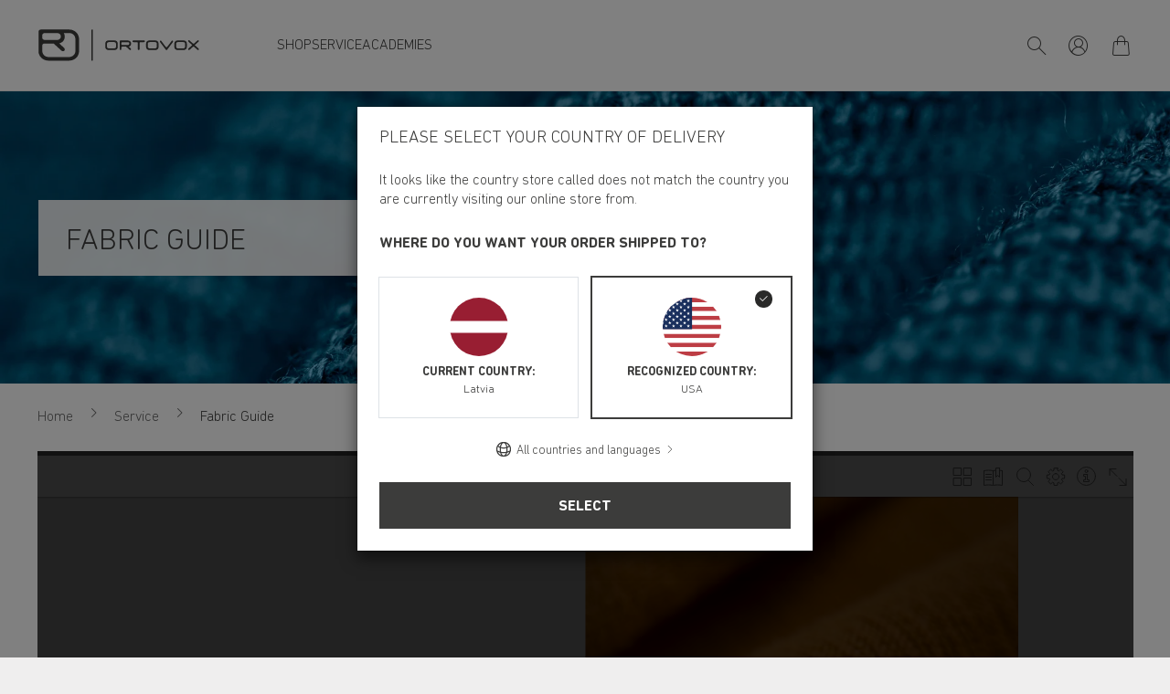

--- FILE ---
content_type: text/html; charset=UTF-8
request_url: https://www.ortovox.com/ORTOVOX/catalogs/materiallexikon-2324/en/index.html
body_size: 1734
content:
<!DOCTYPE html>
<html>
<head>
	<meta http-equiv="Content-Type" content="text/html, charset=utf-8" />
    <meta name="viewport" content="width=device-width, initial-scale=1.0, minimum-scale=1.0, maximum-scale=1.0, user-scalable=no" />
    <meta http-equiv="x-ua-compatible" content="IE=edge" />

    <meta name="title" content="ORTOVOX MATERIAL LEXICON EN" />
    <meta name="description" content="ORTOVOX MATERIAL LEXICON EN" />

    <meta property="og:title" content="ORTOVOX MATERIAL LEXICON EN" />
    <meta property="og:description" content="ORTOVOX MATERIAL LEXICON EN" />
    <meta property="og:image" content="blaetterkatalog/img/socialmedia_icon.png" />

	<title>ORTOVOX MATERIAL LEXICON EN</title>
	
	<script async src="https://www.googletagmanager.com/gtag/js?id=GA-254125863"></script>
	<script>
	  window.dataLayer = window.dataLayer || [];
	  function gtag(){dataLayer.push(arguments);}
	  gtag('js', new Date());
	  gtag('config', 'GA-254125863');
	//  gtag('config', 'GA-254125863', { 'debug_mode':true });
	</script>

	<script>
			var initialisedTracking = false;
			function loadGAonConsent(){
			initialisedTracking = true;
			}
			
			function trackEvent(action, parameter, catalog) {
				if(JSON.parse(localStorage.getItem("DM_prefs"))["accept_cookies"] == true){
					if(initialisedTracking == false) {
						loadGAonConsent();
					}	
					gtag('event', 'bkEvent', {
						bkAction: action,
						parameter: parameter,
						catalog: catalog
					});
				}
			}
	</script>
</head>

<body style="background-color: #e0e0e0">

    <noscript>
        <style>
            #nojs_error {
                position: relative;
                font-family: Verdana, sans-serif;
                text-align: center;
                top: 40px;
                width: 450px;
                margin: 0 auto; 
                border: 2px solid #fcb814;
                border-radius: 18px;
                color: #888888;
                font-size: 13px; }
            #nojs_error p {
                text-align: left;
                padding: 5px 20px; }
        </style>

        <div id="nojs_error">
            <h1>Online Bl&auml;ttern</h1>
            <h2>Bl&auml;tterkatalog.de ist die L&ouml;sung f&uuml;r Digitales Publishing.</h2><br/>
            <p><b>Der Bl&auml;tterkatalog ben&ouml;tigt Javascript.</b><br/> Bitte aktivieren Sie Javascript in Ihren Browser-Einstellungen.</p>
            <p><b>The Bl&auml;tterkatalog requires Javascript.</b><br/> Please activate Javascript in your browser settings.</p><br/>
            <a style="text-decoration: none;" href="http://www.blaetterkatalog.de">&copy; COMINTO GmbH</a> <br/>
			<small>(BK601521303)</small>
        </div>
    </noscript>

    <script type="text/javascript">

        document.bk_parameter = {
			mapTypeConfig: {
                add2cart: {
                    requester: "auto",
					tooltip: true
                },

                gotolink: {
                    requester: "auto",
					tooltip: true
                }
            },
            catalog:        "ORTOVOX_MATERIALSGLOSSARY_W2324_EN::catalog",
            lang:           "en::lang",
            startpage:      "::startpage",
            searchQuery:    "::searchquery",
			imprintUrl:     "https://www.ortovox.com/de-en/imprint",
            legalNoticeUrl: "https://www.ortovox.com/de-en/privacy",
			useCookieHint:	"true",
			youtubeNoCookieMode: false,
            rasterfariMode: true,
			colorPrimary:	"#6F6F6F",
			gradientTop:    "#E0E0E0",
			gradientBottom:	"#E0E0E0",
			background:		"",
			help_enabled: 	"(true)",
			language_menu_enabled: "(true)",
			overrideDefaultLang: true,
			autoplay: 		"false::autoplay"
        };
        document.write('<script type="text/javascript" src="blaetterkatalog/script/bk_start.js"><' + '/script>');
    </script>
</body>
</html>



--- FILE ---
content_type: text/html; charset=UTF-8
request_url: https://www.ortovox.com/ORTOVOX/catalogs/materiallexikon-2324/en/index.html
body_size: 1734
content:
<!DOCTYPE html>
<html>
<head>
	<meta http-equiv="Content-Type" content="text/html, charset=utf-8" />
    <meta name="viewport" content="width=device-width, initial-scale=1.0, minimum-scale=1.0, maximum-scale=1.0, user-scalable=no" />
    <meta http-equiv="x-ua-compatible" content="IE=edge" />

    <meta name="title" content="ORTOVOX MATERIAL LEXICON EN" />
    <meta name="description" content="ORTOVOX MATERIAL LEXICON EN" />

    <meta property="og:title" content="ORTOVOX MATERIAL LEXICON EN" />
    <meta property="og:description" content="ORTOVOX MATERIAL LEXICON EN" />
    <meta property="og:image" content="blaetterkatalog/img/socialmedia_icon.png" />

	<title>ORTOVOX MATERIAL LEXICON EN</title>
	
	<script async src="https://www.googletagmanager.com/gtag/js?id=GA-254125863"></script>
	<script>
	  window.dataLayer = window.dataLayer || [];
	  function gtag(){dataLayer.push(arguments);}
	  gtag('js', new Date());
	  gtag('config', 'GA-254125863');
	//  gtag('config', 'GA-254125863', { 'debug_mode':true });
	</script>

	<script>
			var initialisedTracking = false;
			function loadGAonConsent(){
			initialisedTracking = true;
			}
			
			function trackEvent(action, parameter, catalog) {
				if(JSON.parse(localStorage.getItem("DM_prefs"))["accept_cookies"] == true){
					if(initialisedTracking == false) {
						loadGAonConsent();
					}	
					gtag('event', 'bkEvent', {
						bkAction: action,
						parameter: parameter,
						catalog: catalog
					});
				}
			}
	</script>
</head>

<body style="background-color: #e0e0e0">

    <noscript>
        <style>
            #nojs_error {
                position: relative;
                font-family: Verdana, sans-serif;
                text-align: center;
                top: 40px;
                width: 450px;
                margin: 0 auto; 
                border: 2px solid #fcb814;
                border-radius: 18px;
                color: #888888;
                font-size: 13px; }
            #nojs_error p {
                text-align: left;
                padding: 5px 20px; }
        </style>

        <div id="nojs_error">
            <h1>Online Bl&auml;ttern</h1>
            <h2>Bl&auml;tterkatalog.de ist die L&ouml;sung f&uuml;r Digitales Publishing.</h2><br/>
            <p><b>Der Bl&auml;tterkatalog ben&ouml;tigt Javascript.</b><br/> Bitte aktivieren Sie Javascript in Ihren Browser-Einstellungen.</p>
            <p><b>The Bl&auml;tterkatalog requires Javascript.</b><br/> Please activate Javascript in your browser settings.</p><br/>
            <a style="text-decoration: none;" href="http://www.blaetterkatalog.de">&copy; COMINTO GmbH</a> <br/>
			<small>(BK601521303)</small>
        </div>
    </noscript>

    <script type="text/javascript">

        document.bk_parameter = {
			mapTypeConfig: {
                add2cart: {
                    requester: "auto",
					tooltip: true
                },

                gotolink: {
                    requester: "auto",
					tooltip: true
                }
            },
            catalog:        "ORTOVOX_MATERIALSGLOSSARY_W2324_EN::catalog",
            lang:           "en::lang",
            startpage:      "::startpage",
            searchQuery:    "::searchquery",
			imprintUrl:     "https://www.ortovox.com/de-en/imprint",
            legalNoticeUrl: "https://www.ortovox.com/de-en/privacy",
			useCookieHint:	"true",
			youtubeNoCookieMode: false,
            rasterfariMode: true,
			colorPrimary:	"#6F6F6F",
			gradientTop:    "#E0E0E0",
			gradientBottom:	"#E0E0E0",
			background:		"",
			help_enabled: 	"(true)",
			language_menu_enabled: "(true)",
			overrideDefaultLang: true,
			autoplay: 		"false::autoplay"
        };
        document.write('<script type="text/javascript" src="blaetterkatalog/script/bk_start.js"><' + '/script>');
    </script>
</body>
</html>



--- FILE ---
content_type: text/xml
request_url: https://www.ortovox.com/ORTOVOX/catalogs/materiallexikon-2324/en/catalogs/ORTOVOX_MATERIALSGLOSSARY_W2324_EN/maps/bk_1.xml
body_size: 164
content:
<?xml version="1.0" encoding="UTF-8"?><page/>


--- FILE ---
content_type: text/xml
request_url: https://www.ortovox.com/ORTOVOX/catalogs/materiallexikon-2324/en/catalogs/ORTOVOX_MATERIALSGLOSSARY_W2324_EN/xml/catalog.xml
body_size: 2659
content:
<?xml version="1.0" encoding="UTF-8"?>
<catalog name="ORTOVOX_MATERIALSGLOSSARY_W2324_EN" nofpages="12">
  <structure page_xml_path="../maps/" page_xml_filename="bk_">
    <detaillevel name="thumb" width="83" height="117" path="../thumbnails/" filename="bk_" extension="jpg" />
    <detaillevel name="normal" width="625" height="884" path="../normal/" filename="bk_" extension="jpg" />
    <detaillevel name="large" width="1653" height="2338" path="../large/" filename="bk_" extension="jpg" />
    <glyph_pages src="../glyphs/bk_[id].glyphs" srcRetina="../glyphs_retina/bk_[id].glyphs" />
    <glyph_textures imageSrc="../glyphs/texture_[id].png" dataSrc="../glyphs/texture_[id].bin" nofTextures="1" imageSrcRetina="../glyphs_retina/texture_[id].png" dataSrcRetina="../glyphs_retina/texture_[id].bin" nofTexturesRetina="1" />
    <glyph_tiles src="../tiled/bk_[id]_[tindex].jpg" topLayerSrc="../top_layer/bk_[id]_[tindex].png" width="1653" height="2338" tileSize="512" />
    <detaillevel name="norm_bgh_app" width="625" height="884" path="../norm_bgh_app/" filename="bk_" extension="jpg" />
  </structure>
  <mapping>
    <range id_start="1" nr_start="1" pages="12" />
  </mapping>
  <dictionary>
    <string id="highlight_active" value="true" />
    <string id="drop_down_width" value="230" />
    <string id="crop_url" value="blaetterkatalog/php/crop/bk_crop.php" />
    <string id="social_facebook_enabled" value="false" />
    <string id="social_twitter_enabled" value="false" />
    <string id="social_mail_enabled" value="false" />
    <string id="social_enabled" value="false" />
    <string id="toc_enabled" value="false" />
    <string id="toc_autoexpandlevel" value="2" />
    <string id="save_complete_enabled" value="false" />
    <string id="save_single_enabled" value="false" />
    <string id="save_double_enabled" value="false" />
    <string id="save_range_enabled" value="false" />
    <string id="save_enabled" value="false" />
    <string id="print_complete_enabled" value="false" />
    <string id="print_single_enabled" value="false" />
    <string id="print_double_enabled" value="false" />
    <string id="print_range_enabled" value="false" />
    <string id="print_enabled" value="false" />
    <string id="bookmarks_enabled" value="true" />
    <string id="fullscreen_enabled" value="true" />
    <string id="search_enabled" value="true" />
    <string id="sidebar_enabled" value="true" />
    <string id="crop_enabled" value="true" />
    <string id="outpanel_enabled" value="false" />
  </dictionary>
</catalog>
